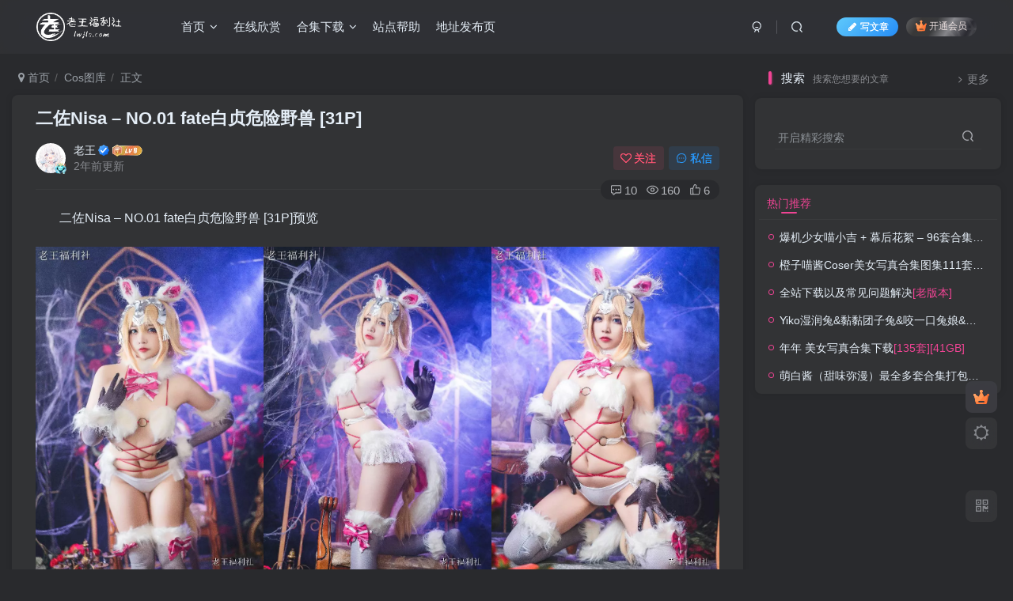

--- FILE ---
content_type: text/html; charset=UTF-8
request_url: https://lwfls.vip/10619.html
body_size: 15783
content:
<!DOCTYPE HTML>
<html lang="zh-Hans">
<head>
	<meta charset="UTF-8">
	<link rel="dns-prefetch" href="//apps.bdimg.com">
	<meta http-equiv="X-UA-Compatible" content="IE=edge,chrome=1">
	<meta name="viewport" content="width=device-width, initial-scale=1.0, user-scalable=0, minimum-scale=1.0, maximum-scale=0.0, viewport-fit=cover">
	<meta http-equiv="Cache-Control" content="no-transform" />
	<meta http-equiv="Cache-Control" content="no-siteapp" />
	<meta name='robots' content='index, follow, max-image-preview:large, max-snippet:-1, max-video-preview:-1' />
	<style>img:is([sizes="auto" i], [sizes^="auto," i]) { contain-intrinsic-size: 3000px 1500px }</style>
	<!-- Google tag (gtag.js) consent mode dataLayer added by Site Kit -->
<script type="text/javascript" id="google_gtagjs-js-consent-mode-data-layer">
/* <![CDATA[ */
window.dataLayer = window.dataLayer || [];function gtag(){dataLayer.push(arguments);}
gtag('consent', 'default', {"ad_personalization":"denied","ad_storage":"denied","ad_user_data":"denied","analytics_storage":"denied","functionality_storage":"denied","security_storage":"denied","personalization_storage":"denied","region":["AT","BE","BG","CH","CY","CZ","DE","DK","EE","ES","FI","FR","GB","GR","HR","HU","IE","IS","IT","LI","LT","LU","LV","MT","NL","NO","PL","PT","RO","SE","SI","SK"],"wait_for_update":500});
window._googlesitekitConsentCategoryMap = {"statistics":["analytics_storage"],"marketing":["ad_storage","ad_user_data","ad_personalization"],"functional":["functionality_storage","security_storage"],"preferences":["personalization_storage"]};
window._googlesitekitConsents = {"ad_personalization":"denied","ad_storage":"denied","ad_user_data":"denied","analytics_storage":"denied","functionality_storage":"denied","security_storage":"denied","personalization_storage":"denied","region":["AT","BE","BG","CH","CY","CZ","DE","DK","EE","ES","FI","FR","GB","GR","HR","HU","IE","IS","IT","LI","LT","LU","LV","MT","NL","NO","PL","PT","RO","SE","SI","SK"],"wait_for_update":500};
/* ]]> */
</script>
<!-- End Google tag (gtag.js) consent mode dataLayer added by Site Kit -->

	<!-- This site is optimized with the Yoast SEO plugin v26.3 - https://yoast.com/wordpress/plugins/seo/ -->
	<title>二佐Nisa - NO.01 fate白贞危险野兽 [31P] - 老王福利社 - lwfls.vip</title>
	<meta name="description" content="二佐Nisa - NO.01 fate白贞危险野兽 [31P] 在老王图库，浏览和下载高清无水印的Coser美女写真集。探索最新的 二佐Nisa - NO.01 fate白贞危险野兽 [31P] ，满足您对Cosplay和美女写真的一切需求！ - 老王福利社 - lwfls.vip" />
	<link rel="canonical" href="https://lwfls.vip/10619.html" />
	<meta property="og:locale" content="zh_CN" />
	<meta property="og:type" content="article" />
	<meta property="og:title" content="二佐Nisa - NO.01 fate白贞危险野兽 [31P] - 老王福利社 - lwfls.vip" />
	<meta property="og:description" content="二佐Nisa - NO.01 fate白贞危险野兽 [31P] 在老王图库，浏览和下载高清无水印的Coser美女写真集。探索最新的 二佐Nisa - NO.01 fate白贞危险野兽 [31P] ，满足您对Cosplay和美女写真的一切需求！ - 老王福利社 - lwfls.vip" />
	<meta property="og:url" content="https://lwfls.vip/10619.html" />
	<meta property="og:site_name" content="老王福利社" />
	<meta property="article:published_time" content="2022-05-14T07:03:36+00:00" />
	<meta property="article:modified_time" content="2023-08-20T14:51:23+00:00" />
	<meta property="og:image" content="https://lwfls.vip/wp-content/uploads/replace/88d3c164abdf897e6a46e8df3b37ca5f.png" />
	<meta name="author" content="老王" />
	<meta name="twitter:card" content="summary_large_image" />
	<meta name="twitter:label1" content="作者" />
	<meta name="twitter:data1" content="老王" />
	<script type="application/ld+json" class="yoast-schema-graph">{"@context":"https://schema.org","@graph":[{"@type":["Article","BlogPosting"],"@id":"https://lwfls.vip/10619.html#article","isPartOf":{"@id":"https://lwfls.vip/10619.html"},"author":{"name":"老王","@id":"https://lwfls.vip/#/schema/person/7d3c14f5a350618995b4a3b690496202"},"headline":"二佐Nisa &#8211; NO.01 fate白贞危险野兽 [31P]","datePublished":"2022-05-14T07:03:36+00:00","dateModified":"2023-08-20T14:51:23+00:00","mainEntityOfPage":{"@id":"https://lwfls.vip/10619.html"},"wordCount":14,"commentCount":10,"publisher":{"@id":"https://lwfls.vip/#/schema/person/7d3c14f5a350618995b4a3b690496202"},"image":{"@id":"https://lwfls.vip/10619.html#primaryimage"},"thumbnailUrl":"https://lwfls.vip/wp-content/uploads/replace/88d3c164abdf897e6a46e8df3b37ca5f.png","keywords":["Fate","二佐Nisa","白贞","野兽"],"articleSection":["Cos图库"],"inLanguage":"zh-Hans","potentialAction":[{"@type":"CommentAction","name":"Comment","target":["https://lwfls.vip/10619.html#respond"]}]},{"@type":"WebPage","@id":"https://lwfls.vip/10619.html","url":"https://lwfls.vip/10619.html","name":"二佐Nisa - NO.01 fate白贞危险野兽 [31P] - 老王福利社 - lwfls.vip","isPartOf":{"@id":"https://lwfls.vip/#website"},"primaryImageOfPage":{"@id":"https://lwfls.vip/10619.html#primaryimage"},"image":{"@id":"https://lwfls.vip/10619.html#primaryimage"},"thumbnailUrl":"https://lwfls.vip/wp-content/uploads/replace/88d3c164abdf897e6a46e8df3b37ca5f.png","datePublished":"2022-05-14T07:03:36+00:00","dateModified":"2023-08-20T14:51:23+00:00","description":"二佐Nisa - NO.01 fate白贞危险野兽 [31P] 在老王图库，浏览和下载高清无水印的Coser美女写真集。探索最新的 二佐Nisa - NO.01 fate白贞危险野兽 [31P] ，满足您对Cosplay和美女写真的一切需求！ - 老王福利社 - lwfls.vip","breadcrumb":{"@id":"https://lwfls.vip/10619.html#breadcrumb"},"inLanguage":"zh-Hans","potentialAction":[{"@type":"ReadAction","target":["https://lwfls.vip/10619.html"]}]},{"@type":"ImageObject","inLanguage":"zh-Hans","@id":"https://lwfls.vip/10619.html#primaryimage","url":"https://lwfls.vip/wp-content/uploads/replace/88d3c164abdf897e6a46e8df3b37ca5f.png","contentUrl":"https://lwfls.vip/wp-content/uploads/replace/88d3c164abdf897e6a46e8df3b37ca5f.png","width":720,"height":1080},{"@type":"BreadcrumbList","@id":"https://lwfls.vip/10619.html#breadcrumb","itemListElement":[{"@type":"ListItem","position":1,"name":"首页","item":"https://lwfls.vip/"},{"@type":"ListItem","position":2,"name":"二佐Nisa - NO.01 fate白贞危险野兽 [31P]"}]},{"@type":"WebSite","@id":"https://lwfls.vip/#website","url":"https://lwfls.vip/","name":"老王福利社","description":"全网热门美女写真集下载-寻你所爱-lwfls.vip","publisher":{"@id":"https://lwfls.vip/#/schema/person/7d3c14f5a350618995b4a3b690496202"},"alternateName":"lwfls","potentialAction":[{"@type":"SearchAction","target":{"@type":"EntryPoint","urlTemplate":"https://lwfls.vip/?s={search_term_string}"},"query-input":{"@type":"PropertyValueSpecification","valueRequired":true,"valueName":"search_term_string"}}],"inLanguage":"zh-Hans"},{"@type":["Person","Organization"],"@id":"https://lwfls.vip/#/schema/person/7d3c14f5a350618995b4a3b690496202","name":"老王","image":{"@type":"ImageObject","inLanguage":"zh-Hans","@id":"https://lwfls.vip/#/schema/person/image/","url":"https://lwfls.vip/wp-content/uploads/2024/09/20240927010545268-老王已去底.png","contentUrl":"https://lwfls.vip/wp-content/uploads/2024/09/20240927010545268-老王已去底.png","width":660,"height":660,"caption":"老王"},"logo":{"@id":"https://lwfls.vip/#/schema/person/image/"},"description":"点击右侧私信按钮联系老王→→→→→→→","sameAs":["https://lwfls.vip"],"url":"https://lwfls.vip/author/1"}]}</script>
	<!-- / Yoast SEO plugin. -->


<link rel='dns-prefetch' href='//lwfls.vip' />
<link rel='dns-prefetch' href='//www.googletagmanager.com' />
<link rel='stylesheet' id='wp-block-library-css' href='https://lwfls.vip/wp-includes/css/dist/block-library/style.min.css?ver=6.8.3' type='text/css' media='all' />
<style id='classic-theme-styles-inline-css' type='text/css'>
/*! This file is auto-generated */
.wp-block-button__link{color:#fff;background-color:#32373c;border-radius:9999px;box-shadow:none;text-decoration:none;padding:calc(.667em + 2px) calc(1.333em + 2px);font-size:1.125em}.wp-block-file__button{background:#32373c;color:#fff;text-decoration:none}
</style>
<style id='global-styles-inline-css' type='text/css'>
:root{--wp--preset--aspect-ratio--square: 1;--wp--preset--aspect-ratio--4-3: 4/3;--wp--preset--aspect-ratio--3-4: 3/4;--wp--preset--aspect-ratio--3-2: 3/2;--wp--preset--aspect-ratio--2-3: 2/3;--wp--preset--aspect-ratio--16-9: 16/9;--wp--preset--aspect-ratio--9-16: 9/16;--wp--preset--color--black: #000000;--wp--preset--color--cyan-bluish-gray: #abb8c3;--wp--preset--color--white: #ffffff;--wp--preset--color--pale-pink: #f78da7;--wp--preset--color--vivid-red: #cf2e2e;--wp--preset--color--luminous-vivid-orange: #ff6900;--wp--preset--color--luminous-vivid-amber: #fcb900;--wp--preset--color--light-green-cyan: #7bdcb5;--wp--preset--color--vivid-green-cyan: #00d084;--wp--preset--color--pale-cyan-blue: #8ed1fc;--wp--preset--color--vivid-cyan-blue: #0693e3;--wp--preset--color--vivid-purple: #9b51e0;--wp--preset--gradient--vivid-cyan-blue-to-vivid-purple: linear-gradient(135deg,rgba(6,147,227,1) 0%,rgb(155,81,224) 100%);--wp--preset--gradient--light-green-cyan-to-vivid-green-cyan: linear-gradient(135deg,rgb(122,220,180) 0%,rgb(0,208,130) 100%);--wp--preset--gradient--luminous-vivid-amber-to-luminous-vivid-orange: linear-gradient(135deg,rgba(252,185,0,1) 0%,rgba(255,105,0,1) 100%);--wp--preset--gradient--luminous-vivid-orange-to-vivid-red: linear-gradient(135deg,rgba(255,105,0,1) 0%,rgb(207,46,46) 100%);--wp--preset--gradient--very-light-gray-to-cyan-bluish-gray: linear-gradient(135deg,rgb(238,238,238) 0%,rgb(169,184,195) 100%);--wp--preset--gradient--cool-to-warm-spectrum: linear-gradient(135deg,rgb(74,234,220) 0%,rgb(151,120,209) 20%,rgb(207,42,186) 40%,rgb(238,44,130) 60%,rgb(251,105,98) 80%,rgb(254,248,76) 100%);--wp--preset--gradient--blush-light-purple: linear-gradient(135deg,rgb(255,206,236) 0%,rgb(152,150,240) 100%);--wp--preset--gradient--blush-bordeaux: linear-gradient(135deg,rgb(254,205,165) 0%,rgb(254,45,45) 50%,rgb(107,0,62) 100%);--wp--preset--gradient--luminous-dusk: linear-gradient(135deg,rgb(255,203,112) 0%,rgb(199,81,192) 50%,rgb(65,88,208) 100%);--wp--preset--gradient--pale-ocean: linear-gradient(135deg,rgb(255,245,203) 0%,rgb(182,227,212) 50%,rgb(51,167,181) 100%);--wp--preset--gradient--electric-grass: linear-gradient(135deg,rgb(202,248,128) 0%,rgb(113,206,126) 100%);--wp--preset--gradient--midnight: linear-gradient(135deg,rgb(2,3,129) 0%,rgb(40,116,252) 100%);--wp--preset--font-size--small: 13px;--wp--preset--font-size--medium: 20px;--wp--preset--font-size--large: 36px;--wp--preset--font-size--x-large: 42px;--wp--preset--spacing--20: 0.44rem;--wp--preset--spacing--30: 0.67rem;--wp--preset--spacing--40: 1rem;--wp--preset--spacing--50: 1.5rem;--wp--preset--spacing--60: 2.25rem;--wp--preset--spacing--70: 3.38rem;--wp--preset--spacing--80: 5.06rem;--wp--preset--shadow--natural: 6px 6px 9px rgba(0, 0, 0, 0.2);--wp--preset--shadow--deep: 12px 12px 50px rgba(0, 0, 0, 0.4);--wp--preset--shadow--sharp: 6px 6px 0px rgba(0, 0, 0, 0.2);--wp--preset--shadow--outlined: 6px 6px 0px -3px rgba(255, 255, 255, 1), 6px 6px rgba(0, 0, 0, 1);--wp--preset--shadow--crisp: 6px 6px 0px rgba(0, 0, 0, 1);}:where(.is-layout-flex){gap: 0.5em;}:where(.is-layout-grid){gap: 0.5em;}body .is-layout-flex{display: flex;}.is-layout-flex{flex-wrap: wrap;align-items: center;}.is-layout-flex > :is(*, div){margin: 0;}body .is-layout-grid{display: grid;}.is-layout-grid > :is(*, div){margin: 0;}:where(.wp-block-columns.is-layout-flex){gap: 2em;}:where(.wp-block-columns.is-layout-grid){gap: 2em;}:where(.wp-block-post-template.is-layout-flex){gap: 1.25em;}:where(.wp-block-post-template.is-layout-grid){gap: 1.25em;}.has-black-color{color: var(--wp--preset--color--black) !important;}.has-cyan-bluish-gray-color{color: var(--wp--preset--color--cyan-bluish-gray) !important;}.has-white-color{color: var(--wp--preset--color--white) !important;}.has-pale-pink-color{color: var(--wp--preset--color--pale-pink) !important;}.has-vivid-red-color{color: var(--wp--preset--color--vivid-red) !important;}.has-luminous-vivid-orange-color{color: var(--wp--preset--color--luminous-vivid-orange) !important;}.has-luminous-vivid-amber-color{color: var(--wp--preset--color--luminous-vivid-amber) !important;}.has-light-green-cyan-color{color: var(--wp--preset--color--light-green-cyan) !important;}.has-vivid-green-cyan-color{color: var(--wp--preset--color--vivid-green-cyan) !important;}.has-pale-cyan-blue-color{color: var(--wp--preset--color--pale-cyan-blue) !important;}.has-vivid-cyan-blue-color{color: var(--wp--preset--color--vivid-cyan-blue) !important;}.has-vivid-purple-color{color: var(--wp--preset--color--vivid-purple) !important;}.has-black-background-color{background-color: var(--wp--preset--color--black) !important;}.has-cyan-bluish-gray-background-color{background-color: var(--wp--preset--color--cyan-bluish-gray) !important;}.has-white-background-color{background-color: var(--wp--preset--color--white) !important;}.has-pale-pink-background-color{background-color: var(--wp--preset--color--pale-pink) !important;}.has-vivid-red-background-color{background-color: var(--wp--preset--color--vivid-red) !important;}.has-luminous-vivid-orange-background-color{background-color: var(--wp--preset--color--luminous-vivid-orange) !important;}.has-luminous-vivid-amber-background-color{background-color: var(--wp--preset--color--luminous-vivid-amber) !important;}.has-light-green-cyan-background-color{background-color: var(--wp--preset--color--light-green-cyan) !important;}.has-vivid-green-cyan-background-color{background-color: var(--wp--preset--color--vivid-green-cyan) !important;}.has-pale-cyan-blue-background-color{background-color: var(--wp--preset--color--pale-cyan-blue) !important;}.has-vivid-cyan-blue-background-color{background-color: var(--wp--preset--color--vivid-cyan-blue) !important;}.has-vivid-purple-background-color{background-color: var(--wp--preset--color--vivid-purple) !important;}.has-black-border-color{border-color: var(--wp--preset--color--black) !important;}.has-cyan-bluish-gray-border-color{border-color: var(--wp--preset--color--cyan-bluish-gray) !important;}.has-white-border-color{border-color: var(--wp--preset--color--white) !important;}.has-pale-pink-border-color{border-color: var(--wp--preset--color--pale-pink) !important;}.has-vivid-red-border-color{border-color: var(--wp--preset--color--vivid-red) !important;}.has-luminous-vivid-orange-border-color{border-color: var(--wp--preset--color--luminous-vivid-orange) !important;}.has-luminous-vivid-amber-border-color{border-color: var(--wp--preset--color--luminous-vivid-amber) !important;}.has-light-green-cyan-border-color{border-color: var(--wp--preset--color--light-green-cyan) !important;}.has-vivid-green-cyan-border-color{border-color: var(--wp--preset--color--vivid-green-cyan) !important;}.has-pale-cyan-blue-border-color{border-color: var(--wp--preset--color--pale-cyan-blue) !important;}.has-vivid-cyan-blue-border-color{border-color: var(--wp--preset--color--vivid-cyan-blue) !important;}.has-vivid-purple-border-color{border-color: var(--wp--preset--color--vivid-purple) !important;}.has-vivid-cyan-blue-to-vivid-purple-gradient-background{background: var(--wp--preset--gradient--vivid-cyan-blue-to-vivid-purple) !important;}.has-light-green-cyan-to-vivid-green-cyan-gradient-background{background: var(--wp--preset--gradient--light-green-cyan-to-vivid-green-cyan) !important;}.has-luminous-vivid-amber-to-luminous-vivid-orange-gradient-background{background: var(--wp--preset--gradient--luminous-vivid-amber-to-luminous-vivid-orange) !important;}.has-luminous-vivid-orange-to-vivid-red-gradient-background{background: var(--wp--preset--gradient--luminous-vivid-orange-to-vivid-red) !important;}.has-very-light-gray-to-cyan-bluish-gray-gradient-background{background: var(--wp--preset--gradient--very-light-gray-to-cyan-bluish-gray) !important;}.has-cool-to-warm-spectrum-gradient-background{background: var(--wp--preset--gradient--cool-to-warm-spectrum) !important;}.has-blush-light-purple-gradient-background{background: var(--wp--preset--gradient--blush-light-purple) !important;}.has-blush-bordeaux-gradient-background{background: var(--wp--preset--gradient--blush-bordeaux) !important;}.has-luminous-dusk-gradient-background{background: var(--wp--preset--gradient--luminous-dusk) !important;}.has-pale-ocean-gradient-background{background: var(--wp--preset--gradient--pale-ocean) !important;}.has-electric-grass-gradient-background{background: var(--wp--preset--gradient--electric-grass) !important;}.has-midnight-gradient-background{background: var(--wp--preset--gradient--midnight) !important;}.has-small-font-size{font-size: var(--wp--preset--font-size--small) !important;}.has-medium-font-size{font-size: var(--wp--preset--font-size--medium) !important;}.has-large-font-size{font-size: var(--wp--preset--font-size--large) !important;}.has-x-large-font-size{font-size: var(--wp--preset--font-size--x-large) !important;}
:where(.wp-block-post-template.is-layout-flex){gap: 1.25em;}:where(.wp-block-post-template.is-layout-grid){gap: 1.25em;}
:where(.wp-block-columns.is-layout-flex){gap: 2em;}:where(.wp-block-columns.is-layout-grid){gap: 2em;}
:root :where(.wp-block-pullquote){font-size: 1.5em;line-height: 1.6;}
</style>
<link rel='stylesheet' id='_bootstrap-css' href='https://lwfls.vip/wp-content/themes/zibll/css/bootstrap.min.css?ver=8.3' type='text/css' media='all' />
<link rel='stylesheet' id='_fontawesome-css' href='https://lwfls.vip/wp-content/themes/zibll/css/font-awesome.min.css?ver=8.3' type='text/css' media='all' />
<link rel='stylesheet' id='_main-css' href='https://lwfls.vip/wp-content/themes/zibll/css/main.min.css?ver=8.3' type='text/css' media='all' />
<link rel='stylesheet' id='_forums-css' href='https://lwfls.vip/wp-content/themes/zibll/inc/functions/bbs/assets/css/main.min.css?ver=8.3' type='text/css' media='all' />
<script type="text/javascript" src="https://lwfls.vip/wp-content/themes/zibll/js/libs/jquery.min.js?ver=8.3" id="jquery-js"></script>
<meta name="generator" content="Site Kit by Google 1.165.0" /><link rel='shortcut icon' href='https://lwfls.vip/favicon.ico'><link rel='icon' href='https://lwfls.vip/favicon.ico'><link rel='apple-touch-icon-precomposed' href='https://lwfls.vip/favicon.ico'><meta name='msapplication-TileImage' content='https://lwfls.vip/favicon.ico'><style>body{--theme-color:#f04494;--focus-shadow-color:rgba(240,68,148,.4);--focus-color-opacity1:rgba(240,68,148,.1);--focus-color-opacity05:rgba(240,68,148,.05);--focus-color-opacity3:rgba(240,68,148,.3);--focus-color-opacity6:rgba(240,68,148,.6);--posts-card-scale:115%;--mian-max-width:1350px;}.article-content p{text-indent:30px}.enlighter-default .enlighter,.wp-block-zibllblock-enlighter:not(:has(.enlighter)),.enlighter-pre:not(:has(.enlighter)){max-height:400px;overflow-y:auto !important;}.posts-item .item-heading>a {font-weight: bold;color: unset;}@media (max-width:640px) {
		.meta-right .meta-view{
			display: unset !important;
		}
	}</style><meta name='apple-mobile-web-app-title' content='老王福利社'><meta name="theme-color" content="#2F3135"><!--[if IE]><script src="https://lwfls.vip/wp-content/themes/zibll/js/libs/html5.min.js"></script><![endif]--><link rel="icon" href="https://lwfls.vip/wp-content/uploads/2022/03/d02a42d9cb3d.ico" sizes="32x32" />
<link rel="icon" href="https://lwfls.vip/wp-content/uploads/2022/03/d02a42d9cb3d.ico" sizes="192x192" />
<link rel="apple-touch-icon" href="https://lwfls.vip/wp-content/uploads/2022/03/d02a42d9cb3d.ico" />
<meta name="msapplication-TileImage" content="https://lwfls.vip/wp-content/uploads/2022/03/d02a42d9cb3d.ico" />
	</head>
<body class="wp-singular post-template-default single single-post postid-10619 single-format-standard wp-theme-zibll dark-theme nav-fixed site-layout-2">
		<div style="position: fixed;z-index: -999;left: -5000%;"><img src="https://lwfls.vip/wp-content/uploads/replace/88d3c164abdf897e6a46e8df3b37ca5f.png" alt="二佐Nisa - NO.01 fate白贞危险野兽 [31P] - 老王福利社 - lwfls.vip-老王福利社"></div>	<header class="header header-layout-1 scroll-down-hide"><nav class="navbar navbar-top center">
            <div class="container-fluid container-header"><div class="navbar-header">
			<div class="navbar-brand"><a class="navbar-logo" href="https://lwfls.vip"><img src="https://lwfls.vip/logo1.webp" switch-src="https://lwfls.vip/logo.webp" alt="老王图库-原老王写真坊·老王图库" >
			</a></div>
			<button type="button" data-toggle-class="mobile-navbar-show" data-target="body" class="navbar-toggle"><i class="em12 css-icon i-menu"><i></i></i></button><a class="main-search-btn navbar-toggle" href="javascript:;"><svg class="icon" aria-hidden="true"><use xlink:href="#icon-search"></use></svg></a>
		</div>  <div class="collapse navbar-collapse"><ul class="nav navbar-nav"><li id="menu-item-18495" class="menu-item menu-item-type-custom menu-item-object-custom menu-item-home menu-item-has-children menu-item-18495"><a href="https://lwfls.vip">首页</a>
<ul class="sub-menu">
	<li id="menu-item-44233" class="menu-item menu-item-type-post_type menu-item-object-page menu-item-44233"><a href="https://lwfls.vip/forums">论坛首页</a></li>
</ul>
</li>
<li id="menu-item-16571" class="menu-item menu-item-type-taxonomy menu-item-object-category current-post-ancestor current-menu-parent current-post-parent menu-item-16571"><a href="https://lwfls.vip/cosergirl">在线欣赏</a></li>
<li id="menu-item-46949" class="menu-item menu-item-type-taxonomy menu-item-object-category menu-item-has-children menu-item-46949"><a href="https://lwfls.vip/xiezhenheji">合集下载</a>
<ul class="sub-menu">
	<li id="menu-item-46950" class="menu-item menu-item-type-taxonomy menu-item-object-category menu-item-46950"><a href="https://lwfls.vip/xiezhenheji/r1-r2">清新美女写真精选</a></li>
	<li id="menu-item-46951" class="menu-item menu-item-type-taxonomy menu-item-object-category menu-item-46951"><a href="https://lwfls.vip/xiezhenheji/r3">魅力写真集</a></li>
</ul>
</li>
<li id="menu-item-37374" class="menu-item menu-item-type-taxonomy menu-item-object-category menu-item-37374"><a href="https://lwfls.vip/sitehelp">站点帮助</a></li>
<li id="menu-item-43445" class="menu-item menu-item-type-custom menu-item-object-custom menu-item-43445"><a href="https://lwfls.com/">地址发布页</a></li>
</ul><div class="navbar-form navbar-right hide show-nav-but" style="margin-right:-10px;"><a data-toggle-class data-target=".nav.navbar-nav" href="javascript:;" class="but"><svg class="" aria-hidden="true" data-viewBox="0 0 1024 1024" viewBox="0 0 1024 1024"><use xlink:href="#icon-menu_2"></use></svg></a></div><div class="navbar-form navbar-right navbar-but"><a rel="nofollow" class="newadd-btns but nowave jb-blue radius btn-newadd" href="https://lwfls.vip/posts-edit"><i class="fa fa-fw fa-pencil"></i>写文章</a><span class="hover-show inline-block"><a class="signin-loader but jb-red radius payvip-icon ml10" href="javascript:;"><svg class="em12 mr3" aria-hidden="true" data-viewBox="0 0 1024 1024" viewBox="0 0 1024 1024"><use xlink:href="#icon-vip_1"></use></svg>开通会员</a><div class="sub-menu hover-show-con sub-vip-card"><div class="vip-card pointer level-1 vip-theme1 signin-loader" vip-level="1">
    <div class="abs-center vip-baicon"><img  class="lazyload img-icon " src="https://lwfls.vip/wp-content/themes/zibll/img/thumbnail-null.svg" data-src="https://lwfls.vip/39.gif" title="VIP" alt="VIP"></div><div class="vip-img abs-right"><img  class="lazyload img-icon " src="https://lwfls.vip/wp-content/themes/zibll/img/thumbnail-null.svg" data-src="https://lwfls.vip/39.gif" title="VIP" alt="VIP"></div><div class="relative"><div class="vip-name mb10"><span class="mr6"><img  class="lazyload img-icon " src="https://lwfls.vip/wp-content/themes/zibll/img/thumbnail-null.svg" data-src="https://lwfls.vip/39.gif" title="VIP" alt="VIP"></span>开通VIP</div><ul class="mb10 relative"><li>尊享全站大部分资源免费下载特定资源，无任何后续收费项目</li>
<li>订阅年费，若不满意可提供部分退款，非全额退款/li>
<li>为了保障站点长久运营，暂时关闭永久会员付费通道</li>
<li>会员权益仅适用于本站，购买前请确认您是否需要</li>
<li>请勿将账号借予他人使用，一经发现，封号处理！</li>
<li>其它问题请与站长联系</li></ul><a class="but jb-blue radius payvip-button" href="javascript:;">开通VIP</a></div>
    </div></div></span></div><div class="navbar-form navbar-right">
					<ul class="list-inline splitters relative">
						<li><a href="javascript:;" class="btn signin-loader"><svg class="icon" aria-hidden="true" data-viewBox="50 0 924 924" viewBox="50 0 924 924"><use xlink:href="#icon-user"></use></svg></a>
							<ul class="sub-menu">
							<div class="padding-10"><div class="sub-user-box"><div class="text-center"><div><a class="em09 signin-loader but jb-red radius4 payvip-icon btn-block mt10" href="javascript:;"><svg class="em12 mr10" aria-hidden="true" data-viewBox="0 0 1024 1024" viewBox="0 0 1024 1024"><use xlink:href="#icon-vip_1"></use></svg>开通会员 尊享会员权益</a></div><div class="flex jsa header-user-href"><a href="javascript:;" class="signin-loader"><div class="badg mb6 toggle-radius c-blue"><svg class="icon" aria-hidden="true" data-viewBox="50 0 924 924" viewBox="50 0 924 924"><use xlink:href="#icon-user"></use></svg></div><div class="c-blue">登录</div></a><a href="javascript:;" class="signup-loader"><div class="badg mb6 toggle-radius c-green"><svg class="icon" aria-hidden="true"><use xlink:href="#icon-signup"></use></svg></div><div class="c-green">注册</div></a><a target="_blank" rel="nofollow" href="https://lwfls.vip/user-sign?tab=resetpassword&redirect_to=https://lwfls.vip/10619.html"><div class="badg mb6 toggle-radius c-purple"><svg class="icon" aria-hidden="true"><use xlink:href="#icon-user_rp"></use></svg></div><div class="c-purple">找回密码</div></a></div></div></div></div>
							</ul>
						</li><li class="relative"><a class="main-search-btn btn nav-search-btn" href="javascript:;"><svg class="icon" aria-hidden="true"><use xlink:href="#icon-search"></use></svg></a></li>
					</ul>
				</div></div></div>
        </nav></header><div class="mobile-header">
            <nav mini-touch="mobile-nav" touch-direction="left" class="mobile-navbar visible-xs-block scroll-y mini-scrollbar left"><div class="flex jsb ac mb20">
            <div class="navbar-logo"><img src="https://lwfls.vip/logo1.webp" switch-src="https://lwfls.vip/logo.webp" alt="老王福利社" ></div>
            <button type="button" data-toggle-class="mobile-navbar-show" data-target="body" class="close"><svg class="ic-close" aria-hidden="true"><use xlink:href="#icon-close"></use></svg></button>
        </div><a href="javascript:;" class="toggle-theme toggle-radius"><i class="fa fa-toggle-theme"></i></a><ul class="mobile-menus theme-box"><li class="menu-item menu-item-type-custom menu-item-object-custom menu-item-home menu-item-has-children menu-item-18495"><a href="https://lwfls.vip">首页</a>
<ul class="sub-menu">
	<li class="menu-item menu-item-type-post_type menu-item-object-page menu-item-44233"><a href="https://lwfls.vip/forums">论坛首页</a></li>
</ul>
</li>
<li class="menu-item menu-item-type-taxonomy menu-item-object-category current-post-ancestor current-menu-parent current-post-parent menu-item-16571"><a href="https://lwfls.vip/cosergirl">在线欣赏</a></li>
<li class="menu-item menu-item-type-taxonomy menu-item-object-category menu-item-has-children menu-item-46949"><a href="https://lwfls.vip/xiezhenheji">合集下载</a>
<ul class="sub-menu">
	<li class="menu-item menu-item-type-taxonomy menu-item-object-category menu-item-46950"><a href="https://lwfls.vip/xiezhenheji/r1-r2">清新美女写真精选</a></li>
	<li class="menu-item menu-item-type-taxonomy menu-item-object-category menu-item-46951"><a href="https://lwfls.vip/xiezhenheji/r3">魅力写真集</a></li>
</ul>
</li>
<li class="menu-item menu-item-type-taxonomy menu-item-object-category menu-item-37374"><a href="https://lwfls.vip/sitehelp">站点帮助</a></li>
<li class="menu-item menu-item-type-custom menu-item-object-custom menu-item-43445"><a href="https://lwfls.com/">地址发布页</a></li>
</ul><div class="posts-nav-box" data-title="文章目录"></div><div class="sub-user-box"><div class="text-center"><div><a class="em09 signin-loader but jb-red radius4 payvip-icon btn-block mt10" href="javascript:;"><svg class="em12 mr10" aria-hidden="true" data-viewBox="0 0 1024 1024" viewBox="0 0 1024 1024"><use xlink:href="#icon-vip_1"></use></svg>开通会员 尊享会员权益</a></div><div class="flex jsa header-user-href"><a href="javascript:;" class="signin-loader"><div class="badg mb6 toggle-radius c-blue"><svg class="icon" aria-hidden="true" data-viewBox="50 0 924 924" viewBox="50 0 924 924"><use xlink:href="#icon-user"></use></svg></div><div class="c-blue">登录</div></a><a href="javascript:;" class="signup-loader"><div class="badg mb6 toggle-radius c-green"><svg class="icon" aria-hidden="true"><use xlink:href="#icon-signup"></use></svg></div><div class="c-green">注册</div></a><a target="_blank" rel="nofollow" href="https://lwfls.vip/user-sign?tab=resetpassword&redirect_to=https://lwfls.vip/10619.html"><div class="badg mb6 toggle-radius c-purple"><svg class="icon" aria-hidden="true"><use xlink:href="#icon-user_rp"></use></svg></div><div class="c-purple">找回密码</div></a></div></div></div><div class="mobile-nav-widget"></div></nav><div class="fixed-body" data-toggle-class="mobile-navbar-show" data-target="body"></div></div><div class="container fluid-widget"></div><main role="main" class="container">
    <div class="content-wrap">
        <div class="content-layout">
            <ul class="breadcrumb">
		<li><a href="https://lwfls.vip"><i class="fa fa-map-marker"></i> 首页</a></li><li>
		<a href="https://lwfls.vip/cosergirl">Cos图库</a> </li><li> 正文</li></ul><article class="article main-bg theme-box box-body radius8 main-shadow"><div class="article-header theme-box clearfix relative"><h1 class="article-title"> <a href="https://lwfls.vip/10619.html">二佐Nisa &#8211; NO.01 fate白贞危险野兽 [31P]</a></h1><div class="article-avatar"><div class="user-info flex ac article-avatar"><a href="https://lwfls.vip/author/1"><span class="avatar-img"><img alt="老王的头像-老王福利社" src="https://lwfls.vip/wp-content/uploads/2025/08/20250816090145462-OIP-C.webp" data-src="//lwfls.vip/wp-content/uploads/2023/11/20231129104543325-1701225943-5E717FB9FB3A52C3F9244D621E39F1AE-150x150.webp" class="lazyload avatar avatar-id-1"><img class="lazyload avatar-badge" src="https://lwfls.vip/wp-content/themes/zibll/img/thumbnail.svg" data-src="https://lwfls.vip/39.gif" data-toggle="tooltip" title="VIP" alt="VIP"></span></a><div class="user-right flex flex1 ac jsb ml10"><div class="flex1"><name class="flex ac flex1"><a class="display-name text-ellipsis " href="https://lwfls.vip/author/1">老王</a><icon data-toggle="tooltip" title="站长大大" class="user-auth-icon ml3"><svg class="icon" aria-hidden="true"><use xlink:href="#icon-user-auth"></use></svg></icon><img  class="lazyload img-icon ml3" src="https://lwfls.vip/wp-content/themes/zibll/img/thumbnail-null.svg" data-src="https://lwfls.vip/wp-content/themes/zibll/img/user-level-6.png" data-toggle="tooltip" title="LV6" alt="等级-LV6-老王福利社"></name><div class="px12-sm muted-2-color text-ellipsis"><span data-toggle="tooltip" data-placement="bottom" title="2022年05月14日 15:03发布">2年前更新</span></div></div><div class="flex0 user-action"><a href="javascript:;" class="px12-sm ml10 follow but c-red signin-loader" data-pid="1"><count><i class="fa fa-heart-o mr3" aria-hidden="true"></i>关注</count></a><a class="signin-loader ml6 but c-blue px12-sm" href="javascript:;"><svg class="icon" aria-hidden="true"><use xlink:href="#icon-private"></use></svg>私信</a></div></div></div><div class="relative"><i class="line-form-line"></i><div class="flex ac single-metabox abs-right"><div class="post-metas"><item class="meta-comm"><a rel="nofollow" data-toggle="tooltip" title="去评论" href="javascript:(scrollTopTo('#comments'));"><svg class="icon" aria-hidden="true"><use xlink:href="#icon-comment"></use></svg>10</a></item><item class="meta-view"><svg class="icon" aria-hidden="true"><use xlink:href="#icon-view"></use></svg>160</item><item class="meta-like"><svg class="icon" aria-hidden="true"><use xlink:href="#icon-like"></use></svg>6</item></div></div></div></div></div>    <div class="article-content">
                        <div data-nav="posts"class="theme-box wp-posts-content">
            
<p>二佐Nisa &#8211; NO.01 fate白贞危险野兽 [31P]预览</p>



<figure class="wp-block-gallery has-nested-images columns-default is-cropped wp-block-gallery-1 is-layout-flex wp-block-gallery-is-layout-flex">
<figure class="wp-block-image size-large"><img decoding="async" data-id="10625" src="https://lwfls.vip/wp-content/themes/zibll/img/thumbnail-lg.svg" data-src="https://lwfls.vip/wp-content/uploads/replace/88d3c164abdf897e6a46e8df3b37ca5f.png"  alt="二佐Nisa - NO.01 fate白贞危险野兽 [31P]" class="wp-image-10625"/></figure>



<figure class="wp-block-image size-large"><img decoding="async" data-id="10626" src="https://lwfls.vip/wp-content/themes/zibll/img/thumbnail-lg.svg" data-src="https://lwfls.vip/wp-content/uploads/replace/c167e1ef83e107729bdf4fdac068d290.png"  alt="二佐Nisa - NO.01 fate白贞危险野兽 [31P]" class="wp-image-10626"/></figure>



<figure class="wp-block-image size-large"><img decoding="async" data-id="10627" src="https://lwfls.vip/wp-content/themes/zibll/img/thumbnail-lg.svg" data-src="https://lwfls.vip/wp-content/uploads/replace/ea8d6414dde979c8627d8d4751d6ba7d.png"  alt="二佐Nisa - NO.01 fate白贞危险野兽 [31P]" class="wp-image-10627"/></figure>



<figure class="wp-block-image size-large"><img decoding="async" data-id="10628" src="https://lwfls.vip/wp-content/themes/zibll/img/thumbnail-lg.svg" data-src="https://lwfls.vip/wp-content/uploads/replace/16251948e3a6b2949b3697638ef6df81.png"  alt="二佐Nisa - NO.01 fate白贞危险野兽 [31P]" class="wp-image-10628"/></figure>



<figure class="wp-block-image size-large"><img decoding="async" data-id="10629" src="https://lwfls.vip/wp-content/themes/zibll/img/thumbnail-lg.svg" data-src="https://lwfls.vip/wp-content/uploads/replace/1eb2d4f53a33e2d19e371840f558fbe6.png"  alt="二佐Nisa - NO.01 fate白贞危险野兽 [31P]" class="wp-image-10629"/></figure>



<figure class="wp-block-image size-large"><img decoding="async" data-id="10630" src="https://lwfls.vip/wp-content/themes/zibll/img/thumbnail-lg.svg" data-src="https://lwfls.vip/wp-content/uploads/replace/dd5efee94ad503e6c9f49b4233ab3987.png"  alt="二佐Nisa - NO.01 fate白贞危险野兽 [31P]" class="wp-image-10630"/></figure>
</figure>



<div data-type="reply" class="wp-block-zibllblock-hide-content"><span><div class="hidden-box" reply-show="true" reload-hash="#hidden-box-comment"><a class="hidden-text" href="javascript:(scrollTopTo('#commentform',-50));"><i class="fa fa-exclamation-circle"></i>&nbsp;&nbsp;此处内容已隐藏，请评论后刷新页面查看.</a></div></span></div>
                    </div>
        <div class="article-yiyan theme-box text-center radius8 main-shadow yiyan-box"><div data-toggle="tooltip" data-original-title="点击切换一言" class="yiyan"></div></div><div class="em09 muted-3-color"><div><span>©</span> 版权声明</div><div class="posts-copyright"><div style="border: 1px dashed;padding: 15px;border-radius: 5px;line-height: 1.6em;color: #6d6d6d;">
    1、本网站名称：<font color="#f04494">老王写真坊·老王图库</font><br>
    2、下载后文件为压缩包格式，请安装Bandizip或者7-zip软件进行解压。如实在不会请看详细解压说明：：<font color="#f04494"><a href="https://lwfls.vip/37325.html">解压帮助</a></font><br>
    3、资源可能会由于内容或者时效问题，导致下载链接不可用，如提示被删除或者河蟹，遇到此问题，请私信站长 反馈给站长 ，我们会及时解决你的问题。：<font color="#f04494"><a href="https://lwfls.vip/author/1">联系站长</a></font><br>
    4、本站永久网址 ①：<font color="#f04494"><a href="https://lwfls.com/">https://lwfls.com/</a></font><br>
    5、本站永久网址 ②：<font color="#f04494"><a href="https://lwfls.vip/">https://lwfls.vip/</a></font><br>
    6、本站所有文章内容均为互联网公开资源，我站仅作收集整理，仅供大家学习与欣赏使用，请在下载后24小时内删除，如有侵权，请私信或联系站长邮箱进行删除；<a href="mailto:lwflsvip@gmail.com"">lwflsvip@gmail.com</a><br>
    7、本站所发布文章、图片不代表本站立场，本站不对其内容做任何保证。具体请查看说明：<font color="#f04494"><a href="https://lwfls.vip/disclaimers">免责声明</a></font><br>
  </div></div></div><div class="text-center theme-box muted-3-color box-body separator em09">THE END</div><div class="theme-box article-tags"><a class="but ml6 radius c-blue" title="查看更多分类文章" href="https://lwfls.vip/cosergirl"><i class="fa fa-folder-open-o" aria-hidden="true"></i>Cos图库</a><br><a href="https://lwfls.vip/tag/%e4%ba%8c%e4%bd%90nisa" title="查看此标签更多文章" class="but ml6 radius"># 二佐Nisa</a><a href="https://lwfls.vip/tag/fate" title="查看此标签更多文章" class="but ml6 radius"># Fate</a><a href="https://lwfls.vip/tag/%e7%99%bd%e8%b4%9e" title="查看此标签更多文章" class="but ml6 radius"># 白贞</a><a href="https://lwfls.vip/tag/%e9%87%8e%e5%85%bd" title="查看此标签更多文章" class="but ml6 radius"># 野兽</a></div>    </div>
    <div class="text-center muted-3-color box-body em09">喜欢就开通个会员支持一下吧~</div><div class="text-center post-actions"><a href="javascript:;" data-action="like" class="action action-like" data-pid="10619"><svg class="icon" aria-hidden="true"><use xlink:href="#icon-like"></use></svg><text>点赞</text><count>6</count></a><a href="javascript:;" class="action action-favorite signin-loader" data-pid="10619"><svg class="icon" aria-hidden="true"><use xlink:href="#icon-favorite"></use></svg><text>收藏</text><count></count></a></div></article>    <div class="theme-box" style="height:99px">
        <nav class="article-nav">
            <div class="main-bg box-body radius8 main-shadow">
                <a href="https://lwfls.vip/10453.html">
                    <p class="muted-2-color"><i class="fa fa-angle-left em12"></i><i
                            class="fa fa-angle-left em12 mr6"></i>上一篇</p>
                    <div class="text-ellipsis-2">
                        果咩酱w - NO.05 红太狼 [40P]                    </div>
                </a>
            </div>
            <div class="main-bg box-body radius8 main-shadow">
                <a href="https://lwfls.vip/10620.html">
                    <p class="muted-2-color">下一篇<i class="fa fa-angle-right em12 ml6"></i><i
                            class="fa fa-angle-right em12"></i></p>
                    <div class="text-ellipsis-2">
                        二佐Nisa - NO.02 Fate葛饰北斋 [21P]                    </div>
                </a>
            </div>
        </nav>
    </div>
<div class="theme-box relates relates-thumb">
            <div class="box-body notop">
                <div class="title-theme">相关推荐</div>
            </div><div class="zib-widget"><div class="swiper-container swiper-scroll"><div class="swiper-wrapper"><div class="swiper-slide mr10"><a href="https://lwfls.vip/13392.html"><div class="graphic hover-zoom-img mb10 style-3" style="padding-bottom: 70%!important;"><img class="fit-cover lazyload" data-src="https://lwfls.vip/wp-content/uploads/replace/153cd4b637fcc1a7749026f24da70f69.png" src="https://lwfls.vip/wp-content/themes/zibll/img/thumbnail.svg" alt="晕崽 NO.002 缠绵 [46P]-老王福利社"><div class="abs-center left-bottom graphic-text text-ellipsis">晕崽 NO.002 缠绵 [46P]</div><div class="abs-center left-bottom graphic-text"><div class="em09 opacity8">晕崽 NO.002 缠绵 [46P]</div><div class="px12 opacity8 mt6"><item>3年前</item><item class="pull-right"><svg class="icon" aria-hidden="true"><use xlink:href="#icon-view"></use></svg> 563</item></div></div></div></a></div><div class="swiper-slide mr10"><a href="https://lwfls.vip/14861.html"><div class="graphic hover-zoom-img mb10 style-3" style="padding-bottom: 70%!important;"><img class="fit-cover lazyload" data-src="https://lwfls.vip/wp-content/uploads/replace/9ec04983d1fb92a16bbfd2ce70ee52e4.png" src="https://lwfls.vip/wp-content/themes/zibll/img/thumbnail.svg" alt="仙仙桃NO.001 &#8211; 蝴蝶结女仆【32P】-老王福利社"><div class="abs-center left-bottom graphic-text text-ellipsis">仙仙桃NO.001 &#8211; 蝴蝶结女仆【32P】</div><div class="abs-center left-bottom graphic-text"><div class="em09 opacity8">仙仙桃NO.001 &#8211; 蝴蝶结女仆【32P】</div><div class="px12 opacity8 mt6"><item>3年前</item><item class="pull-right"><svg class="icon" aria-hidden="true"><use xlink:href="#icon-view"></use></svg> 1567</item></div></div></div></a></div><div class="swiper-slide mr10"><a href="https://lwfls.vip/19463.html"><div class="graphic hover-zoom-img mb10 style-3" style="padding-bottom: 70%!important;"><img class="fit-cover lazyload" data-src="https://lwfls.vip/wp-content/uploads/replace/1e3ebf210a429d0f117614f20133102d.png" src="https://lwfls.vip/wp-content/themes/zibll/img/thumbnail.svg" alt="末夜787 舰长 柴郡泳装-老王福利社"><div class="abs-center left-bottom graphic-text text-ellipsis">末夜787 舰长 柴郡泳装</div><div class="abs-center left-bottom graphic-text"><div class="em09 opacity8">末夜787 舰长 柴郡泳装</div><div class="px12 opacity8 mt6"><item>2年前</item><item class="pull-right"><svg class="icon" aria-hidden="true"><use xlink:href="#icon-view"></use></svg> 294</item></div></div></div></a></div><div class="swiper-slide mr10"><a href="https://lwfls.vip/1888.html"><div class="graphic hover-zoom-img mb10 style-3" style="padding-bottom: 70%!important;"><img class="fit-cover lazyload" data-src="/wp-content/uploads/replace/82d18e08e55960b185498122b6bcced7.png" src="https://lwfls.vip/wp-content/themes/zibll/img/thumbnail.svg" alt="完具少女NO.002-和服[27P]-老王福利社"><div class="abs-center left-bottom graphic-text text-ellipsis">完具少女NO.002-和服[27P]</div><div class="abs-center left-bottom graphic-text"><div class="em09 opacity8">完具少女NO.002-和服[27P]</div><div class="px12 opacity8 mt6"><item>3年前</item><item class="pull-right"><svg class="icon" aria-hidden="true"><use xlink:href="#icon-view"></use></svg> 633</item></div></div></div></a></div><div class="swiper-slide mr10"><a href="https://lwfls.vip/17026.html"><div class="graphic hover-zoom-img mb10 style-3" style="padding-bottom: 70%!important;"><img class="fit-cover lazyload" data-src="https://lwfls.vip/wp-content/uploads/replace/b49ccabb63027d43ccf1e00c7db0f844.png" src="https://lwfls.vip/wp-content/themes/zibll/img/thumbnail.svg" alt="爆机少女喵小吉 NO.066 赛博朋克 边缘行者 Lcuy [104P]-老王福利社"><div class="abs-center left-bottom graphic-text text-ellipsis">爆机少女喵小吉 NO.066 赛博朋克 边缘行者 Lcuy [104P]</div><div class="abs-center left-bottom graphic-text"><div class="em09 opacity8">爆机少女喵小吉 NO.066 赛博朋克 边缘行者 Lcuy [104P]</div><div class="px12 opacity8 mt6"><item>2年前</item><item class="pull-right"><svg class="icon" aria-hidden="true"><use xlink:href="#icon-view"></use></svg> 732</item></div></div></div></a></div><div class="swiper-slide mr10"><a href="https://lwfls.vip/11876.html"><div class="graphic hover-zoom-img mb10 style-3" style="padding-bottom: 70%!important;"><img class="fit-cover lazyload" data-src="https://lwfls.vip/wp-content/uploads/replace/f9c6ce73403e89f34a67a858d224840c.png" src="https://lwfls.vip/wp-content/themes/zibll/img/thumbnail.svg" alt="周于希NO.005-妲己【73P】-老王福利社"><div class="abs-center left-bottom graphic-text text-ellipsis">周于希NO.005-妲己【73P】</div><div class="abs-center left-bottom graphic-text"><div class="em09 opacity8">周于希NO.005-妲己【73P】</div><div class="px12 opacity8 mt6"><item>3年前</item><item class="pull-right"><svg class="icon" aria-hidden="true"><use xlink:href="#icon-view"></use></svg> 581</item></div></div></div></a></div></div><div class="swiper-button-prev"></div><div class="swiper-button-next"></div></div></div></div><div class="theme-box" id="comments">
	<div class="box-body notop">
		<div class="title-theme">评论			<small>共10条</small></div>
	</div>

	<div class="no_webshot main-bg theme-box box-body radius8 main-shadow">
									<div class="comment-signarea text-center box-body radius8">
					<h3 class="text-muted em12 theme-box muted-3-color">请登录后发表评论</h3>
					<p>
						<a href="javascript:;" class="signin-loader but c-blue padding-lg"><i class="fa fa-fw fa-sign-in mr10" aria-hidden="true"></i>登录</a>
						<a href="javascript:;" class="signup-loader ml10 but c-yellow padding-lg"><svg class="icon mr10" aria-hidden="true"><use xlink:href="#icon-signup"></use></svg>注册</a>					</p>
									</div>
									<div id="postcomments">
			<ol class="commentlist list-unstyled">
				<div class="text-center comment-null" style="padding:30px 0;"><img style="width:280px;opacity: .7;" src="https://lwfls.vip/wp-content/themes/zibll/img/null-user.svg"><p style="margin-top:30px;" class="em09 muted-3-color separator">请登录后查看评论内容</p></div>			</ol>
		</div>
			</div>
</div>        </div>
    </div>
    <div class="sidebar">
	<div data-affix="true" class="theme-box"><div class="box-body notop"><div class="title-theme">搜索<small class="ml10 muted-color">搜索您想要的文章</small><div class="pull-right em09 mt3"><a href="https://lwfls.vip/?s=&#038;type=post" class="muted-2-color"><i class="fa fa-angle-right fa-fw"></i>更多</a></div></div></div><div class="zib-widget widget-search"><div class="search-input"><form method="get" class="padding-10 search-form" action="https://lwfls.vip/"><div class="line-form"><div class="search-input-text">
                <input type="text" name="s" class="line-form-input" tabindex="1" value=""><i class="line-form-line"></i>
                <div class="scale-placeholder" default="开启精彩搜索">开启精彩搜索</div>
                <div class="abs-right muted-color"><button type="submit" tabindex="2" class="null"><svg class="icon" aria-hidden="true"><use xlink:href="#icon-search"></use></svg></button>
                </div>
            </div><input type="hidden" name="type" value="post"></div></form></div></div></div><div data-affix="true" class="posts-nav-box" data-title="文章目录"></div><div data-affix="true"></div><div class="widget-tab-post style-mini posts-mini-lists zib-widget">
        <div class="relative">
        <ul class="list-inline scroll-x no-scrollbar tab-nav-theme">
            <li class="active"><a data-toggle="tab" href="#zib_widget_ui_tab_post-10-1">热门推荐</a></li>
        </ul>
        </div>
        <div class="tab-content">
            <div class="tab-pane fade active in" id="zib_widget_ui_tab_post-10-1"><div class="widget-ajaxpager"><div class="posts-mini ajax-item"><div class="posts-mini-con flex xx flex1 jsb"><h2 class="item-heading text-ellipsis icon-circle"><a  href="https://lwfls.vip/796.html">爆机少女喵小吉 + 幕后花絮 &#8211; 96套合集下载【原版高清无水印】<span class="focus-color">[度盘][195.23GB]</span></a></h2></div></div><div class="posts-mini ajax-item"><div class="posts-mini-con flex xx flex1 jsb"><h2 class="item-heading text-ellipsis icon-circle"><a  href="https://lwfls.vip/2293.html">橙子喵酱Coser美女写真合集图集111套<span class="focus-color">[67套][2.6G]</span></a></h2></div></div><div class="posts-mini ajax-item"><div class="posts-mini-con flex xx flex1 jsb"><h2 class="item-heading text-ellipsis icon-circle"><a  href="https://lwfls.vip/1.html">全站下载以及常见问题解决<span class="focus-color">[老版本]</span></a></h2></div></div><div class="posts-mini ajax-item"><div class="posts-mini-con flex xx flex1 jsb"><h2 class="item-heading text-ellipsis icon-circle"><a  href="https://lwfls.vip/17159.html">Yiko湿润兔&#038;黏黏团子兔&#038;咬一口兔娘&#038;咬人小小兔ovo 250套美女写真合集下载<span class="focus-color">[326GB][持续更新中~]</span></a></h2></div></div><div class="posts-mini ajax-item"><div class="posts-mini-con flex xx flex1 jsb"><h2 class="item-heading text-ellipsis icon-circle"><a  href="https://lwfls.vip/17257.html">年年 美女写真合集下载<span class="focus-color">[135套][41GB]</span></a></h2></div></div><div class="posts-mini ajax-item"><div class="posts-mini-con flex xx flex1 jsb"><h2 class="item-heading text-ellipsis icon-circle"><a  href="https://lwfls.vip/7179.html">萌白酱（甜味弥漫）最全多套合集打包下载<span class="focus-color">[134套][73.4G][NP+NV]</span></a></h2></div></div><div class="ajax-pag hide"><div class="next-page ajax-next"><a href="#"></a></div></div><div class="post_ajax_loader" style="display: none;"><div class="posts-mini"><div class="placeholder k1"></div></div><div class="posts-mini"><div class="placeholder k1"></div></div><div class="posts-mini"><div class="placeholder k1"></div></div><div class="posts-mini"><div class="placeholder k1"></div></div><div class="posts-mini"><div class="placeholder k1"></div></div><div class="posts-mini"><div class="placeholder k1"></div></div></div></div></div>
        </div></div></div></main>
<div class="container fluid-widget"></div><footer class="footer">
		<div class="container-fluid container-footer">
		<ul class="list-inline"><li style="max-width: 300px;"><p><a class="footer-logo" href="https://lwfls.vip" title="老王图库-原老王写真坊·老王图库">
                    <img src="https://lwfls.vip/wp-content/themes/zibll/img/thumbnail-sm.svg" data-src="https://lwfls.vip/logo1.webp" switch-src="https://lwfls.vip/logo.webp" alt="老王图库-原老王写真坊·老王图库" class="lazyload" style="height: 40px;">
                </a></p><div class="footer-muted em09">本站所有内容均收集于网络，若侵犯到您的权益请联系我们，我们将第一时间予以删除
</br>邮箱：lw@lwfls.com</div></li><li style="max-width: 550px;"><p class="fcode-links"><a href="https://lwfls.vip/">友链申请</a>
<a href="https://lwfls.vip/disclaimers">免责声明</a>
<a href="https://lwfls.vip/Privacy-Policy">隐私政策</a>
<a href="https://lwfls.vip/About-us">关于我们</a></p><div class="footer-muted em09">Copyright © 2021-2025 · <a href="https://lwfls.com">老王福利社·老王写真坊·老王图库</a> </div><div class="footer-contact mt10"><a class="toggle-radius" data-toggle="tooltip" title="发邮件" href="mailto:mailto:lw@lwfls.com"><svg class="icon" aria-hidden="true" data-viewBox="-20 80 1024 1024" viewBox="-20 80 1024 1024"><use xlink:href="#icon-d-email"></use></svg></a></div></li><li class="hidden-xs"></li></ul>	</div>
</footer>
<script type="speculationrules">
{"prefetch":[{"source":"document","where":{"and":[{"href_matches":"\/*"},{"not":{"href_matches":["\/wp-*.php","\/wp-admin\/*","\/wp-content\/uploads\/*","\/wp-content\/*","\/wp-content\/plugins\/*","\/wp-content\/themes\/zibll\/*","\/*\\?(.+)"]}},{"not":{"selector_matches":"a[rel~=\"nofollow\"]"}},{"not":{"selector_matches":".no-prefetch, .no-prefetch a"}}]},"eagerness":"conservative"}]}
</script>
    <script type="text/javascript">
        window._win = {
            views: '10619',
            www: 'https://lwfls.vip',
            uri: 'https://lwfls.vip/wp-content/themes/zibll',
            ver: '8.3',
            imgbox: '1',
            imgbox_type: 'group',
            imgbox_thumbs: '1',
            imgbox_zoom: '1',
            imgbox_full: '1',
            imgbox_play: '1',
            imgbox_down: '1',
            sign_type: 'modal',
            signin_url: 'https://lwfls.vip/user-sign?tab=signin&redirect_to=https%3A%2F%2Flwfls.vip%2F10619.html',
            signup_url: 'https://lwfls.vip/user-sign?tab=signup&redirect_to=https%3A%2F%2Flwfls.vip%2F10619.html',
            ajax_url: 'https://lwfls.vip/wp-admin/admin-ajax.php',
            ajaxpager: '',
            ajax_trigger: '加载更多',
            ajax_nomore: '没有更多内容了',
            qj_loading: '0',
            highlight_kg: '1',
            highlight_hh: '',
            highlight_btn: '1',
            highlight_zt: 'dracula',
            highlight_white_zt: 'dracula',
            highlight_dark_zt: 'dracula',
            upload_img_size: '4',
            img_upload_multiple: '6',
            upload_video_size: '30',
            upload_file_size: '30',
            upload_ext: 'jpg|jpeg|jpe|gif|png|bmp|tiff|tif|webp|avif|ico|heic|heif|heics|heifs|asf|asx|wmv|wmx|wm|avi|divx|flv|mov|qt|mpeg|mpg|mpe|mp4|m4v|ogv|webm|mkv|3gp|3gpp|3g2|3gp2|txt|asc|c|cc|h|srt|csv|tsv|ics|rtx|css|vtt|dfxp|mp3|m4a|m4b|aac|ra|ram|wav|x-wav|ogg|oga|flac|mid|midi|wma|wax|mka|rtf|pdf|class|tar|zip|gz|gzip|rar|7z|psd|xcf|doc|pot|pps|ppt|wri|xla|xls|xlt|xlw|mdb|mpp|docx|docm|dotx|dotm|xlsx|xlsm|xlsb|xltx|xltm|xlam|pptx|pptm|ppsx|ppsm|potx|potm|ppam|sldx|sldm|onetoc|onetoc2|onetmp|onepkg|oxps|xps|odt|odp|ods|odg|odc|odb|odf|wp|wpd|key|numbers|pages',
            user_upload_nonce: 'c23187d88f',
            is_split_upload: '1',
            split_minimum_size: '10',
            comment_upload_img: ''
        }
    </script>
<div class="float-right round position-bottom filter scrolling-hide scroll-down-hide"><a style="--this-color:#f2c97d;--this-bg:rgba(62,62,67,0.9);" class="float-btn signin-loader" data-toggle="tooltip" data-placement="left" title="开通会员" href="javascript:;"><svg class="icon" aria-hidden="true"><use xlink:href="#icon-vip_1"></use></svg></a><a class="float-btn toggle-theme hover-show" data-toggle="tooltip" data-placement="left" title="切换主题" href="javascript:;"><i class="fa fa-toggle-theme"></i>
                </a><a class="float-btn ontop fade" data-toggle="tooltip" data-placement="left" title="返回顶部" href="javascript:(scrollTopTo());"><i class="fa fa-angle-up em12"></i></a><span class="float-btn qrcode-btn hover-show service-wechat"><i class="fa fa-qrcode"></i><div class="hover-show-con dropdown-menu"><div class="qrcode" data-size="100"></div><div class="mt6 px12 muted-color">在手机上浏览此页面</div></div></span></div><div mini-touch="nav_search" touch-direction="top" class="main-search fixed-body main-bg box-body navbar-search nopw-sm"><div class="container"><div class="mb20"><button class="close" data-toggle-class data-target=".navbar-search" ><svg class="ic-close" aria-hidden="true"><use xlink:href="#icon-close"></use></svg></button></div><div remote-box="https://lwfls.vip/wp-admin/admin-ajax.php?action=search_box" load-click><div class="search-input"><p><i class="placeholder s1 mr6"></i><i class="placeholder s1 mr6"></i><i class="placeholder s1 mr6"></i></p><p class="placeholder k2"></p>
        <p class="placeholder t1"></p><p><i class="placeholder s1 mr6"></i><i class="placeholder s1 mr6"></i><i class="placeholder s1 mr6"></i><i class="placeholder s1 mr6"></i></p><p class="placeholder k1"></p><p class="placeholder t1"></p><p></p>
        <p class="placeholder k1" style="height: 80px;"></p>
        </div></div></div></div>    <div class="modal fade" id="u_sign" tabindex="-1" role="dialog">
        <div class="modal-dialog" role="document">
            <div class="sign-content">
                                <div class="sign zib-widget blur-bg relative">
                    <button class="close" data-dismiss="modal">
                        <svg class="ic-close" aria-hidden="true" data-viewBox="0 0 1024 1024" viewBox="0 0 1024 1024"><use xlink:href="#icon-close"></use></svg>                    </button>
                                        <div class="tab-content"><div class="tab-pane fade active in" id="tab-sign-in"><div class="box-body"><div class="title-h-left fa-2x">登录</div><a class="muted-color px12" href="#tab-sign-up" data-toggle="tab">没有账号？立即注册<i class="em12 ml3 fa fa-angle-right"></i></a></div><div id="sign-in"><div class="tab-content"><div class="tab-pane fade active in" id="tab-signin-nopas"><form><div class="relative line-form mb10"><input change-show=".change-show" type="text" name="email" class="line-form-input" tabindex="1" placeholder=""><i class="line-form-line"></i><div class="scale-placeholder">邮箱</div></div><input machine-verification="slider" type="hidden" name="captcha_mode" value="slider" slider-id=""><div class="relative line-form mb10 change-show"><input type="text" name="captch" class="line-form-input" autocomplete="off" tabindex="2" placeholder=""><i class="line-form-line"></i><div class="scale-placeholder">验证码</div><span class="yztx abs-right"><button type="button" form-action="signin_captcha" class="but c-blue captchsubmit">发送验证码</button></span><div class="abs-right match-ok muted-color"><i class="fa-fw fa fa-check-circle"></i></div><input type="hidden" name="captcha_type" value="email"><input type="hidden" id="_wpnonce" name="_wpnonce" value="22be3a5198" /></div><div class="relative line-form mb10 em09"><span class="muted-color form-checkbox"><input type="checkbox" id="remember2" checked="checked" tabindex="4" name="remember" value="forever"><label for="remember2" class="ml3">记住登录</label></span><span class="pull-right muted-2-color"><a class="muted-2-color" data-toggle="tab" href="#tab-signin-pas">账号密码登录</a> </span></div><div class="box-body"><input type="hidden" name="action" value="user_signin_nopas"><button type="button" class="but radius jb-blue padding-lg signsubmit-loader btn-block"><i class="fa fa-sign-in mr10"></i>登录</button></div></form></div><div class="tab-pane fade" id="tab-signin-pas"><form><div class="relative line-form mb10"><input type="text" name="username" class="line-form-input" tabindex="1" placeholder=""><i class="line-form-line"></i><div class="scale-placeholder">用户名或邮箱</div></div><div class="relative line-form mb10"><input type="password" name="password" class="line-form-input" tabindex="2" placeholder=""><div class="scale-placeholder">登录密码</div><div class="abs-right passw muted-2-color"><i class="fa-fw fa fa-eye"></i></div><i class="line-form-line"></i></div><input machine-verification="slider" type="hidden" name="captcha_mode" value="slider" slider-id=""><div class="relative line-form mb10 em09"><span class="muted-color form-checkbox"><input type="checkbox" id="remember" checked="checked" tabindex="4" name="remember" value="forever"><label for="remember" class="ml3">记住登录</label></span><span class="pull-right muted-2-color"><a rel="nofollow" class="muted-2-color" href="https://lwfls.vip/user-sign?tab=resetpassword&redirect_to=https%3A%2F%2Flwfls.vip%2F10619.html">找回密码</a><span class="opacity5"> | </span><a class="muted-2-color" data-toggle="tab" href="#tab-signin-nopas">免密登录</a> </span></div><div class="box-body"><input type="hidden" name="action" value="user_signin"><button type="button" class="but radius jb-blue padding-lg signsubmit-loader btn-block"><i class="fa fa-sign-in mr10"></i>登录</button></div></form></div></div></div></div><div class="tab-pane fade" id="tab-sign-up"><div class="box-body"><div class="title-h-left fa-2x">注册</div><a class="muted-color px12" href="#tab-sign-in" data-toggle="tab">已有账号，立即登录<i class="em12 ml3 fa fa-angle-right"></i></a></div><form id="sign-up"><div class="relative line-form mb10"><input type="text" name="name" class="line-form-input" tabindex="1" placeholder=""><i class="line-form-line"></i><div class="scale-placeholder">设置用户名</div></div><div class="relative line-form mb10"><input change-show=".change-show" type="text" name="email" class="line-form-input" tabindex="1" placeholder=""><i class="line-form-line"></i><div class="scale-placeholder">邮箱</div></div><input machine-verification="slider" type="hidden" name="captcha_mode" value="slider" slider-id=""><div class="relative line-form mb10 change-show"><input type="text" name="captch" class="line-form-input" autocomplete="off" tabindex="2" placeholder=""><i class="line-form-line"></i><div class="scale-placeholder">验证码</div><span class="yztx abs-right"><button type="button" form-action="signup_captcha" class="but c-blue captchsubmit">发送验证码</button></span><div class="abs-right match-ok muted-color"><i class="fa-fw fa fa-check-circle"></i></div><input type="hidden" name="captcha_type" value="email"><input type="hidden" id="_wpnonce" name="_wpnonce" value="ef15669913" /></div><div class="relative line-form mb10"><input type="password" name="password2" class="line-form-input" tabindex="3" placeholder=""><div class="scale-placeholder">设置密码</div><div class="abs-right passw muted-2-color"><i class="fa-fw fa fa-eye"></i></div><i class="line-form-line"></i></div><div class="relative line-form mb10"><input type="password" name="repassword" class="line-form-input" tabindex="4" placeholder=""><div class="scale-placeholder">重复密码</div><div class="abs-right passw muted-2-color"><i class="fa-fw fa fa-eye"></i></div><i class="line-form-line"></i></div><div class="relative line-form mb10"><input type="text" name="invit_code" class="line-form-input" tabindex="0" placeholder=""><div class="scale-placeholder">邀请码(选填)</div><div class="abs-right muted-2-color" data-toggle="tooltip" title="如您受到邀请，可填写邀请码。部分邀请码会有额外积分赠送"><i class="fa-fw fa fa-question-circle"></i></div><i class="line-form-line"></i></div><div class="box-body"><input type="hidden" name="action" value="user_signup"><button type="button" class="but radius jb-green padding-lg signsubmit-loader btn-block"><svg class="icon mr10" aria-hidden="true" data-viewBox="0 0 1024 1024" viewBox="0 0 1024 1024"><use xlink:href="#icon-signup"></use></svg>注册</button><div class="form-checkbox muted-color mt10 text-center px12 opacity8"><input name="user_agreement" id="user_agreement" type="checkbox"><label for="user_agreement" class="px12 ml6" style="font-weight:normal;">已阅读并同意<a class="focus-color" target="_blank" href="https://lwfls.vip/privacy-policy">隐私声明</a></label></div></div></form></div></div>                </div>
            </div>
        </div>
    </div>
<style id='core-block-supports-inline-css' type='text/css'>
.wp-block-gallery.wp-block-gallery-1{--wp--style--unstable-gallery-gap:var( --wp--style--gallery-gap-default, var( --gallery-block--gutter-size, var( --wp--style--block-gap, 0.5em ) ) );gap:var( --wp--style--gallery-gap-default, var( --gallery-block--gutter-size, var( --wp--style--block-gap, 0.5em ) ) );}.wp-block-gallery.wp-block-gallery-2{--wp--style--unstable-gallery-gap:var( --wp--style--gallery-gap-default, var( --gallery-block--gutter-size, var( --wp--style--block-gap, 0.5em ) ) );gap:var( --wp--style--gallery-gap-default, var( --gallery-block--gutter-size, var( --wp--style--block-gap, 0.5em ) ) );}
</style>
<script type="text/javascript" src="https://lwfls.vip/wp-content/themes/zibll/js/libs/bootstrap.min.js?ver=8.3" id="bootstrap-js"></script>
<script type="text/javascript" src="https://lwfls.vip/wp-content/themes/zibll/js/loader.js?ver=8.3" id="_loader-js"></script>
<script type="text/javascript" src="https://lwfls.vip/wp-content/themes/zibll/inc/functions/bbs/assets/js/main.min.js?ver=8.3" id="forums-js"></script>
<script type="text/javascript" src="https://lwfls.vip/wp-content/plugins/google-site-kit/dist/assets/js/googlesitekit-consent-mode-bc2e26cfa69fcd4a8261.js" id="googlesitekit-consent-mode-js"></script>
<!--FOOTER_CODE_START-->
<script src="//at.alicdn.com/t/c/font_4214803_erd5d1cwe19.js"></script>
<!--FOOTER_CODE_END-->
<!--FOOTER_CODE_START-->
<!--baidu_push_js-->
<script>
	(function(){
		var canonicalURL, curProtocol;
		//Get the <link> tag
		var x=document.getElementsByTagName("link");
		//Find the last canonical URL
		if(x.length > 0){
			for (i=0;i<x.length;i++){
				if(x[i].rel.toLowerCase() == 'canonical' && x[i].href){
					canonicalURL=x[i].href;
				}
			}
		}
		//Get protocol
	    if (!canonicalURL){
	    	curProtocol = window.location.protocol.split(':')[0];
	    }
	    else{
	    	curProtocol = canonicalURL.split(':')[0];
	    }
	    //Get current URL if the canonical URL does not exist
	    if (!canonicalURL) canonicalURL = window.location.href;
	    //Assign script content. Replace current URL with the canonical URL
    	!function(){var e=/([http|https]:\/\/[a-zA-Z0-9\_\.]+\.baidu\.com)/gi,r=canonicalURL,t=document.referrer;if(!e.test(r)){var n=(String(curProtocol).toLowerCase() === 'https')?"https://sp0.baidu.com/9_Q4simg2RQJ8t7jm9iCKT-xh_/s.gif":"//api.share.baidu.com/s.gif";t?(n+="?r="+encodeURIComponent(document.referrer),r&&(n+="&l="+r)):r&&(n+="?l="+r);var i=new Image;i.src=n}}(window);})();
</script>
<!-- Google tag (gtag.js) -->
<script async src="https://www.googletagmanager.com/gtag/js?id=G-S5NX5P5ZYV"></script>
<script>
  window.dataLayer = window.dataLayer || [];
  function gtag(){dataLayer.push(arguments);}
  gtag('js', new Date());

  gtag('config', 'G-S5NX5P5ZYV');
</script>
<!--FOOTER_CODE_END-->
    <script type="text/javascript">
        console.log("数据库查询：20次 | 页面生成耗时：363.719ms");
    </script>

</body>
</html><!--
Performance optimized by Redis Object Cache. Learn more: https://wprediscache.com

使用 PhpRedis (v5.3.7) 从 Redis 检索了 2411 个对象 (5 MB)。
-->

<!-- Dynamic page generated in 0.369 seconds. -->
<!-- Cached page generated by WP-Super-Cache on 2025-11-18 01:39:42 -->

<!-- Dynamic Super Cache -->
<!-- Compression = gzip -->

--- FILE ---
content_type: text/html; charset=UTF-8
request_url: https://lwfls.vip/wp-admin/admin-ajax.php?action=search_box
body_size: 1803
content:
<div class="search-input"><form method="get" class="padding-10 search-form" action="https://lwfls.vip/"><div class="line-form"><div class="option-dropdown splitters-this-r search-drop"><div class="dropdown"><a href="javascript:;" class="padding-h10" data-toggle="dropdown"><span name="type">文章</span><i class="fa ml6 fa-sort opacity5" aria-hidden="true"></i></a><ul class="dropdown-menu"><li><a href="javascript:;" class="text-ellipsis" data-for="type" data-value="post">文章</a></li><li><a href="javascript:;" class="text-ellipsis" data-for="type" data-value="user">用户</a></li><li><a href="javascript:;" class="text-ellipsis" data-for="type" data-value="plate">板块</a></li><li><a href="javascript:;" class="text-ellipsis" data-for="type" data-value="forum">帖子</a></li></ul></div></div><div class="search-input-text">
                <input type="text" name="s" class="line-form-input" tabindex="1" value=""><i class="line-form-line"></i>
                <div class="scale-placeholder" default="搜索更多精彩资源...">搜索更多精彩资源...</div>
                <div class="abs-right muted-color"><button type="submit" tabindex="2" class="null"><svg class="icon" aria-hidden="true"><use xlink:href="#icon-search"></use></svg></button>
                </div>
            </div><input type="hidden" name="type" value="post"></div></form><div class="search-keywords">
                                <p class="muted-color"><span>热门搜索 </span></p>
                                <div><a class="search_keywords muted-2-color but em09 mr6 mb6" href="https://lwfls.vip/?s=喵小吉">喵小吉</a><a class="search_keywords muted-2-color but em09 mr6 mb6" href="https://lwfls.vip/?s=橙子喵">橙子喵</a><a class="search_keywords muted-2-color but em09 mr6 mb6" href="https://lwfls.vip/?s=一口幼桃">一口幼桃</a><a class="search_keywords muted-2-color but em09 mr6 mb6" href="https://lwfls.vip/?s=萌白酱">萌白酱</a><a class="search_keywords muted-2-color but em09 mr6 mb6" href="https://lwfls.vip/?s=黑丝&amp;type=post">黑丝</a><a class="search_keywords muted-2-color but em09 mr6 mb6" href="https://lwfls.vip/?s=橙子喵酱&amp;type=post">橙子喵酱</a><a class="search_keywords muted-2-color but em09 mr6 mb6" href="https://lwfls.vip/?s=少女映画&amp;type=post">少女映画</a><a class="search_keywords muted-2-color but em09 mr6 mb6" href="https://lwfls.vip/?s=林檎蜜紀&amp;type=post">林檎蜜紀</a><a class="search_keywords muted-2-color but em09 mr6 mb6" href="https://lwfls.vip/?s=白袜&amp;type=post">白袜</a><a class="search_keywords muted-2-color but em09 mr6 mb6" href="https://lwfls.vip/?s=是暖暖呀&amp;type=post">是暖暖呀</a><a class="search_keywords muted-2-color but em09 mr6 mb6" href="https://lwfls.vip/?s=niannian&amp;type=post">niannian</a><a class="search_keywords muted-2-color but em09 mr6 mb6" href="https://lwfls.vip/?s=橙子&amp;type=post">橙子</a><a class="search_keywords muted-2-color but em09 mr6 mb6" href="https://lwfls.vip/?s=HERESY&amp;type=post">HERESY</a><a class="search_keywords muted-2-color but em09 mr6 mb6" href="https://lwfls.vip/?s=原神">原神</a><a class="search_keywords muted-2-color but em09 mr6 mb6" href="https://lwfls.vip/?s=爆机少女喵小吉">爆机少女喵小吉</a><a class="search_keywords muted-2-color but em09 mr6 mb6" href="https://lwfls.vip/?s=白袜袜格罗丫">白袜袜格罗丫</a><a class="search_keywords muted-2-color but em09 mr6 mb6" href="https://lwfls.vip/?s=三岁">三岁</a><a class="search_keywords muted-2-color but em09 mr6 mb6" href="https://lwfls.vip/?s=萌白">萌白</a><a class="search_keywords muted-2-color but em09 mr6 mb6" href="https://lwfls.vip/?s=jvid">jvid</a><a class="search_keywords muted-2-color but em09 mr6 mb6" href="https://lwfls.vip/?s=少女と裏路地">少女と裏路地</a></div>
                            </div><div class="padding-10 relates relates-thumb">
        <p class="muted-color">热门文章</p>
        <div class="swiper-container swiper-scroll">
            <div class="swiper-wrapper">
                <div class="swiper-slide em09 mr10" style="width:160px;"><a href="https://lwfls.vip/796.html"><div class="graphic hover-zoom-img  style-3" style="padding-bottom: 70%!important;"><img class="fit-cover lazyload" data-src="/wp-content/uploads/replace/71e4974e2d996986fabdd7c6826b8178.png" src="https://lwfls.vip/wp-content/themes/zibll/img/thumbnail.svg" alt="爆机少女喵小吉 + 幕后花絮 &#8211; 96套合集下载【原版高清无水印】[度盘][195.23GB]-老王福利社"><div class="abs-center left-bottom graphic-text text-ellipsis">爆机少女喵小吉 + 幕后花絮 &#8211; 96套合集下载【原版高清无水印】[度盘][195.23GB]</div><div class="abs-center left-bottom graphic-text"><div class="em09 opacity8">爆机少女喵小吉 + 幕后花絮 &#8211; 96套合集下载【原版高清无...</div><div class="px12 opacity8 mt6"><item>3年前</item><item class="pull-right"><svg class="icon" aria-hidden="true"><use xlink:href="#icon-view"></use></svg> 5.7W+</item></div></div></div></a></div><div class="swiper-slide em09 mr10" style="width:160px;"><a href="https://lwfls.vip/2293.html"><div class="graphic hover-zoom-img  style-3" style="padding-bottom: 70%!important;"><img class="fit-cover lazyload" data-src="/wp-content/uploads/replace/bda9770480ac75055a57d9d24ad61a22.png" src="https://lwfls.vip/wp-content/themes/zibll/img/thumbnail.svg" alt="橙子喵酱Coser美女写真合集图集111套[67套][2.6G]-老王福利社"><div class="abs-center left-bottom graphic-text text-ellipsis">橙子喵酱Coser美女写真合集图集111套[67套][2.6G]</div><div class="abs-center left-bottom graphic-text"><div class="em09 opacity8">橙子喵酱Coser美女写真合集图集111套[67套][2.6G]</div><div class="px12 opacity8 mt6"><item>3年前</item><item class="pull-right"><svg class="icon" aria-hidden="true"><use xlink:href="#icon-view"></use></svg> 2.3W+</item></div></div></div></a></div><div class="swiper-slide em09 mr10" style="width:160px;"><a href="https://lwfls.vip/1.html"><div class="graphic hover-zoom-img  style-3" style="padding-bottom: 70%!important;"><img class="fit-cover lazyload" data-src="https://lwfls.vip/73533c64c9131856.png" src="https://lwfls.vip/wp-content/themes/zibll/img/thumbnail.svg" alt="全站下载以及常见问题解决[老版本]-老王福利社"><div class="abs-center left-bottom graphic-text text-ellipsis">全站下载以及常见问题解决[老版本]</div><div class="abs-center left-bottom graphic-text"><div class="em09 opacity8">全站下载以及常见问题解决[老版本]</div><div class="px12 opacity8 mt6"><item>3年前</item><item class="pull-right"><svg class="icon" aria-hidden="true"><use xlink:href="#icon-view"></use></svg> 2W+</item></div></div></div></a></div><div class="swiper-slide em09 mr10" style="width:160px;"><a href="https://lwfls.vip/17159.html"><div class="graphic hover-zoom-img  style-3" style="padding-bottom: 70%!important;"><img class="fit-cover lazyload" data-src="/wp-content/uploads/replace/0d32c0299fd34b32948aa38ab720a307.png" src="https://lwfls.vip/wp-content/themes/zibll/img/thumbnail.svg" alt="Yiko湿润兔&#038;黏黏团子兔&#038;咬一口兔娘&#038;咬人小小兔ovo 250套美女写真合集下载[326GB][持续更新中~]-老王福利社"><div class="abs-center left-bottom graphic-text text-ellipsis">Yiko湿润兔&#038;黏黏团子兔&#038;咬一口兔娘&#038;咬人小小兔ovo 250套美女写真合集下载[326GB][持续更新中~]</div><div class="abs-center left-bottom graphic-text"><div class="em09 opacity8">Yiko湿润兔&#038;黏黏团子兔&#038;咬一口兔娘&#038;咬人小小兔...</div><div class="px12 opacity8 mt6"><item>2年前</item><item class="pull-right"><svg class="icon" aria-hidden="true"><use xlink:href="#icon-view"></use></svg> 1.9W+</item></div></div></div></a></div><div class="swiper-slide em09 mr10" style="width:160px;"><a href="https://lwfls.vip/17257.html"><div class="graphic hover-zoom-img  style-3" style="padding-bottom: 70%!important;"><img class="fit-cover lazyload" data-src="https://lwfls.vip/wp-content/uploads/replace/dc4bb67894f793d8a8fba93033581b5c.png" src="https://lwfls.vip/wp-content/themes/zibll/img/thumbnail.svg" alt="年年 美女写真合集下载[135套][41GB]-老王福利社"><div class="abs-center left-bottom graphic-text text-ellipsis">年年 美女写真合集下载[135套][41GB]</div><div class="abs-center left-bottom graphic-text"><div class="em09 opacity8">年年 美女写真合集下载[135套][41GB]</div><div class="px12 opacity8 mt6"><item>2年前</item><item class="pull-right"><svg class="icon" aria-hidden="true"><use xlink:href="#icon-view"></use></svg> 1.6W+</item></div></div></div></a></div><div class="swiper-slide em09 mr10" style="width:160px;"><a href="https://lwfls.vip/7179.html"><div class="graphic hover-zoom-img  style-3" style="padding-bottom: 70%!important;"><img class="fit-cover lazyload" data-src="https://lwfls.vip/wp-content/uploads/replace/08c58919f8f8737f7a1760c7655e808f.png" src="https://lwfls.vip/wp-content/themes/zibll/img/thumbnail.svg" alt="萌白酱（甜味弥漫）最全多套合集打包下载[134套][73.4G][NP+NV]-老王福利社"><div class="abs-center left-bottom graphic-text text-ellipsis">萌白酱（甜味弥漫）最全多套合集打包下载[134套][73.4G][NP+NV]</div><div class="abs-center left-bottom graphic-text"><div class="em09 opacity8">萌白酱（甜味弥漫）最全多套合集打包下载[134套][73.4G][NP+NV...</div><div class="px12 opacity8 mt6"><item>3年前</item><item class="pull-right"><svg class="icon" aria-hidden="true"><use xlink:href="#icon-view"></use></svg> 1.5W+</item></div></div></div></a></div>
            </div>
            <div class="swiper-button-prev"></div>
            <div class="swiper-button-next"></div>
        </div>
    </div></div>

--- FILE ---
content_type: text/html; charset=utf-8
request_url: https://lwfls.vip/wp-content/themes/zibll/yiyan/qv-yiyan.php
body_size: 45
content:
Life is simple.You make choices and you don't look back./&/人生很简单，做了决定就不要后悔

--- FILE ---
content_type: application/javascript
request_url: https://at.alicdn.com/t/c/font_4214803_erd5d1cwe19.js
body_size: 2132
content:
window._iconfont_svg_string_4214803='<svg><symbol id="iconwode_wentifankui_48" viewBox="0 0 1024 1024"><path d="M320 405.333333m128 0l298.666667 0q128 0 128 128l0 234.666667q0 128-128 128l-298.666667 0q-128 0-128-128l0-234.666667q0-128 128-128Z" fill="#FF4D4F" opacity=".1" ></path><path d="M480 128a32 32 0 0 1 0 64H277.333333l-3.754666 0.106667A64 64 0 0 0 213.333333 256v512l0.106667 3.754667A64 64 0 0 0 277.333333 832h469.333334l3.754666-0.106667A64 64 0 0 0 810.666667 768V416a32 32 0 0 1 64 0V768a128 128 0 0 1-128 128H277.333333a128 128 0 0 1-128-128V256a128 128 0 0 1 128-128z m106.666667 533.333333a32 32 0 0 1 0 64h-234.666667a32 32 0 0 1 0-64h234.666667z m-128-149.333333a32 32 0 0 1 0 64h-106.666667a32 32 0 0 1 0-64h106.666667zM676.586667 192.597333l105.6 59.968-121.941334 207.701334-68.501333 28.8a20.437333 20.437333 0 0 1-26.666667-10.538667 19.733333 19.733333 0 0 1-1.493333-5.461333L554.666667 400.32l121.92-207.722667zM780.16 136.042667a59.434667 59.434667 0 0 1 22.314667 81.92l-10.176 17.28-105.578667-59.946667 10.154667-17.301333C713.749333 129.28 751.018667 119.466667 780.181333 136.042667z" fill="#FF4D4F" ></path></symbol><symbol id="icontupian" viewBox="0 0 1426 1024"><path d="M241.01111082 62h960.00000028c65.99999971 0 119.99999971 54 119.99999972 119.99999971v660.00000058c0 65.99999971-54 119.99999971-119.99999972 119.99999971h-960.00000028c-65.99999971 0-119.99999971-54-119.99999972-119.99999971V181.99999971c0-65.99999971 54-119.99999971 119.99999972-119.99999971z" fill="#2F77F1" ></path><path d="M331.01111082 271.99999971m-90 0a90 90 0 1 0 180 0 90 90 0 1 0-180 0Z" fill="#AFFCFE" ></path><path d="M1321.01111082 748.99999971v-74.99999971L1052.5111111 446.00000029c-11.99999971-9-29.99999971-9-38.99999971 1.49999942L736.01111082 723.5 503.5111111 566c-7.49999971-7.49999971-18-10.50000029-28.50000028-7.49999971L131.51111139 737c-4.5 1.50000029-7.49999971 2.99999971-10.50000029 4.5v49.5c6.00000029 4.5 15.00000029 7.49999971 24.00000029 4.5l325.49999943-173.99999971 243 166.5c6.00000029 6.00000029 13.5 9 21.00000057 9s15.00000029-2.99999971 20.99999971-9l279-279 277.49999972 235.49999942c2.99999971 2.99999971 6.00000029 4.5 9 4.5z" fill="#AFFCFE" ></path></symbol><symbol id="iconwenjuantiaocha" viewBox="0 0 1024 1024"><path d="M766.0544 927.0272H257.9456a124.0576 124.0576 0 0 1-124.0576-124.0576V221.0304a124.0576 124.0576 0 0 1 124.0576-124.0576h440.32l191.6928 189.44v516.5568a124.0576 124.0576 0 0 1-123.904 124.0576z" fill="#FD9F55" ></path><path d="M698.4192 96.9728V248.32a41.8304 41.8304 0 0 0 41.8304 41.8304h149.8624v-3.7376z" fill="#FECC87" ></path><path d="M498.9952 674.4064a40.96 40.96 0 0 1-40.96-40.96v-33.536a122.5728 122.5728 0 0 1 74.752-113.0496 86.6304 86.6304 0 1 0-92.8768-143.36 85.76 85.76 0 0 0-27.5456 63.5392 40.96 40.96 0 0 1-81.92 0A168.96 168.96 0 0 1 384 283.8016a167.2192 167.2192 0 0 1 126.8736-44.9024 168.6016 168.6016 0 0 1 53.9136 323.3792 40.96 40.96 0 0 0-24.832 37.632v33.536a40.96 40.96 0 0 1-40.96 40.96z" fill="#FFFFFF" ></path><path d="M501.7088 751.9232m-48.64 0a48.64 48.64 0 1 0 97.28 0 48.64 48.64 0 1 0-97.28 0Z" fill="#FFFFFF" ></path></symbol><symbol id="iconxiazaiziliao" viewBox="0 0 1024 1024"><path d="M120.3712 86.3232m101.9392 0l552.3968 0q101.9392 0 101.9392 101.9392l0 626.2272q0 101.9392-101.9392 101.9392l-552.3968 0q-101.9392 0-101.9392-101.9392l0-626.2272q0-101.9392 101.9392-101.9392Z" fill="#42B4FA" ></path><path d="M531.968 535.552h-235.52a40.96 40.96 0 0 1 0-81.92h235.52a40.96 40.96 0 0 1 0 81.92zM681.6768 353.792H296.448a40.96 40.96 0 0 1 0-81.92h385.2288a40.96 40.96 0 1 1 0 81.92z" fill="#FFFFFF" ></path><path d="M730.6752 737.6384m-202.0352 0a202.0352 202.0352 0 1 0 404.0704 0 202.0352 202.0352 0 1 0-404.0704 0Z" fill="#92DBFF" ></path><path d="M841.5744 732.8256a40.96 40.96 0 0 0-57.6512-5.4272l-12.288 10.24V640a40.96 40.96 0 0 0-81.92 0v98.0992c-4.5568-3.7888-7.8336-6.6048-9.4208-7.9872a40.96 40.96 0 0 0-62.4128 52.6848c3.9936 5.632 4.864 6.8096 87.04 73.6256a40.96 40.96 0 0 0 51.968 0l79.2064-65.8944a40.96 40.96 0 0 0 5.4784-57.7024z" fill="#FFFFFF" ></path></symbol><symbol id="iconshoucang" viewBox="0 0 1024 1024"><path d="M656.47104 793.46176L305.7664 442.752l252.01152-252.01152a247.9616 247.9616 0 0 1 350.52544 0.14336 247.9616 247.9616 0 0 1 0.18432 350.5664l-252.01664 252.0064z" fill="#FFA4A4" ></path><path d="M118.99904 190.69952a247.9616 247.9616 0 0 1 350.6688 0l394.624 394.624-306.03264 306.02752a63.1808 63.1808 0 0 1-89.34912 0l-349.952-349.94688a247.9616 247.9616 0 0 1 0.04096-350.70464z" fill="#F66462" ></path><path d="M369.408 612.096a40.96 40.96 0 0 1-28.928-11.9296L196.096 456.3968A40.96 40.96 0 0 1 253.9008 398.336l144.384 143.8208a40.96 40.96 0 0 1-28.8768 69.9392z" fill="#FFFFFF" ></path></symbol></svg>',function(e){var t=(t=document.getElementsByTagName("script"))[t.length-1],a=t.getAttribute("data-injectcss"),t=t.getAttribute("data-disable-injectsvg");if(!t){var l,i,n,o,d,c=function(t,a){a.parentNode.insertBefore(t,a)};if(a&&!e.__iconfont__svg__cssinject__){e.__iconfont__svg__cssinject__=!0;try{document.write("<style>.svgfont {display: inline-block;width: 1em;height: 1em;fill: currentColor;vertical-align: -0.1em;font-size:16px;}</style>")}catch(t){console&&console.log(t)}}l=function(){var t,a=document.createElement("div");a.innerHTML=e._iconfont_svg_string_4214803,(a=a.getElementsByTagName("svg")[0])&&(a.setAttribute("aria-hidden","true"),a.style.position="absolute",a.style.width=0,a.style.height=0,a.style.overflow="hidden",a=a,(t=document.body).firstChild?c(a,t.firstChild):t.appendChild(a))},document.addEventListener?~["complete","loaded","interactive"].indexOf(document.readyState)?setTimeout(l,0):(i=function(){document.removeEventListener("DOMContentLoaded",i,!1),l()},document.addEventListener("DOMContentLoaded",i,!1)):document.attachEvent&&(n=l,o=e.document,d=!1,s(),o.onreadystatechange=function(){"complete"==o.readyState&&(o.onreadystatechange=null,h())})}function h(){d||(d=!0,n())}function s(){try{o.documentElement.doScroll("left")}catch(t){return void setTimeout(s,50)}h()}}(window);